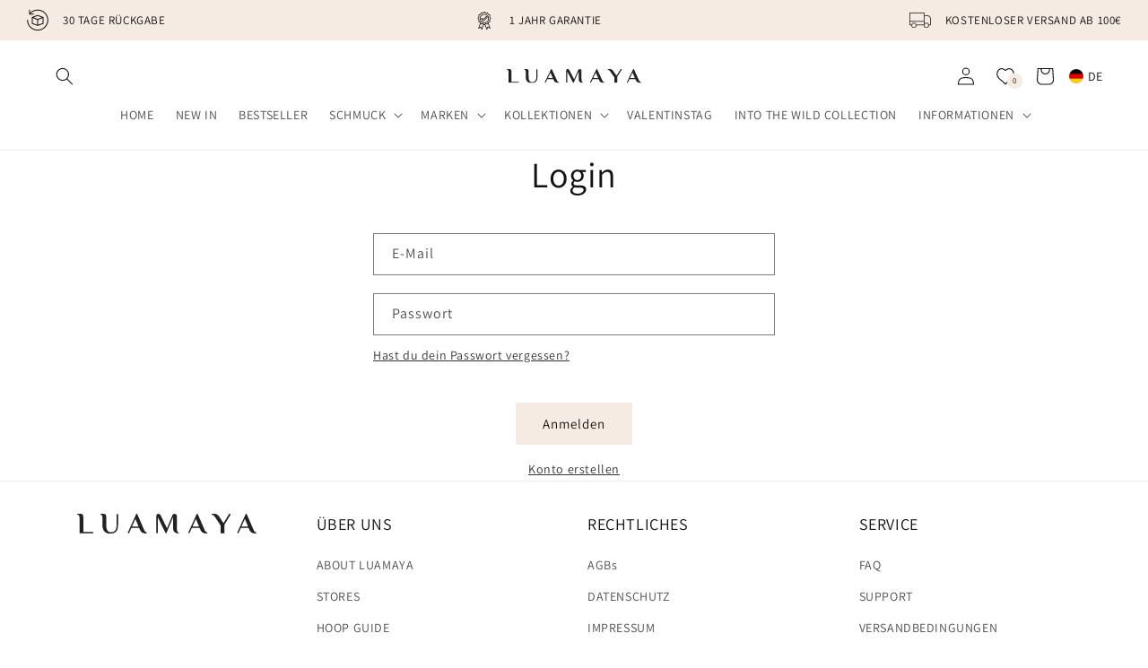

--- FILE ---
content_type: text/css
request_url: https://b2b.luamaya.com/cdn/shop/t/11/assets/schmuko-modal.css?v=140904313456661224051734792125
body_size: -417
content:
schmuko-modal{position:fixed;top:0;left:0;width:100%;height:100%;background:#00000080;transition:opacity .25s;visibility:hidden;opacity:0;z-index:5000;display:table}schmuko-modal.active{opacity:1;visibility:visible}schmuko-modal>div{display:table-cell;vertical-align:middle}schmuko-modal .button{width:100%}schmuko-modal .schmuko-dialog-title{text-align:center}schmuko-modal .schmuko-dialog-content{padding:1em;-webkit-hyphens:auto;hyphens:auto;text-align:justify}.schmuko-dialog-wrapper{padding:1em;margin:auto;background:#fff;border-radius:5px;width:80%;color:#333;position:relative;transition:all .25s ease-in-out;max-height:70%;max-width:450px}
/*# sourceMappingURL=/cdn/shop/t/11/assets/schmuko-modal.css.map?v=140904313456661224051734792125 */


--- FILE ---
content_type: text/javascript
request_url: https://b2b.luamaya.com/cdn/shop/t/11/assets/schmuko-header-country-selector.js?v=71650628118720788091734792124
body_size: -604
content:
class HeaderCountrySelector extends HTMLElement{constructor(){super();const openLink=this.querySelector(".current-country");openLink&&openLink.addEventListener("click",this.toggleSelector.bind(this))}toggleSelector(event){event.preventDefault(),this.querySelector(".selector").classList.toggle("visible")}}customElements.define("header-country-selector",HeaderCountrySelector);
//# sourceMappingURL=/cdn/shop/t/11/assets/schmuko-header-country-selector.js.map?v=71650628118720788091734792124


--- FILE ---
content_type: text/javascript
request_url: https://b2b.luamaya.com/cdn/shop/t/11/assets/menu-drawer-country-selector.js?v=6230970342627468211734792120
body_size: -551
content:
class MenuDrawerCountrySelector extends HTMLElement{constructor(){super(),this.querySelector("a").addEventListener("click",this.toggleSelector.bind(this))}toggleSelector(event){event.preventDefault(),this.querySelector(".selector").classList.toggle("visible")}}customElements.define("menu-drawer-country-selector",MenuDrawerCountrySelector);
//# sourceMappingURL=/cdn/shop/t/11/assets/menu-drawer-country-selector.js.map?v=6230970342627468211734792120


--- FILE ---
content_type: text/javascript
request_url: https://b2b.luamaya.com/cdn/shop/t/11/assets/custom.js?v=132947773900044836891754063510
body_size: 1680
content:
let observerDesktop,observerMobile;function setFilterLocalStorage(){const storageDesktopKey="farbeClassNames",storageMobileKey="farbeClassNamesMobile";localStorage.getItem(storageDesktopKey)||localStorage.setItem(storageDesktopKey,JSON.stringify([])),localStorage.getItem(storageMobileKey)||localStorage.setItem(storageMobileKey,JSON.stringify([]))}function activateObservers(){const config={attributes:!0,childList:!0,subtree:!0},callback=function(){setTimeout(()=>{updateFilterItems()},100)},targetDesktop=document.querySelector(".active-facets.active-facets-desktop"),targetMobile=document.querySelector(".active-facets.active-facets-mobile");targetDesktop&&(observerDesktop=new MutationObserver(callback),observerDesktop.observe(targetDesktop,config)),targetMobile&&(observerMobile=new MutationObserver(callback),observerMobile.observe(targetMobile,config))}function setCollectionDefaultFilterWhenNoFilterIsSet(writeToLocalStorage=!0){const storageDesktopKey="farbeClassNames",storageMobileKey="farbeClassNamesMobile",defaultColorElement=document.querySelector("[data-default-filter-color]"),defaultColor=defaultColorElement?defaultColorElement.getAttribute("data-default-filter-color"):"Gold";if(!defaultColor)return{defaultColor:[],wasSet:!1};const defaultColorArray=[defaultColor];let isSet=!1;return(JSON.parse(localStorage.getItem(storageDesktopKey))||[]).length===0&&writeToLocalStorage&&(localStorage.setItem(storageDesktopKey,JSON.stringify(defaultColorArray)),isSet=!0),(JSON.parse(localStorage.getItem(storageMobileKey))||[]).length===0&&writeToLocalStorage&&(localStorage.setItem(storageMobileKey,JSON.stringify(defaultColorArray)),isSet=!0),{defaultColor:defaultColorArray,wasSet:isSet}}function setFilterUrlsAndLocalStorage(writeToLocalStorage=!0){const filterSetResult=setCollectionDefaultFilterWhenNoFilterIsSet(writeToLocalStorage);if(filterSetResult.wasSet)fetchSetFilteredProducts(filterSetResult.defaultColor);else{const paramValueDesktop=JSON.parse(localStorage.getItem("farbeClassNames"))||[],paramValueMobile=JSON.parse(localStorage.getItem("farbeClassNamesMobile"))||[];let paramValue;JSON.stringify(paramValueDesktop)!==JSON.stringify(paramValueMobile)?paramValue=Array.from(new Set([...paramValueDesktop,...paramValueMobile])):paramValue=paramValueDesktop,fetchSetFilteredProducts(paramValue)}}function fetchSetFilteredProducts(paramValue){const currentUrl=new URL(window.location.href),paramKey="filter.p.m.schmuko.color_list";paramValue.length>0&&!currentUrl.searchParams.has(paramKey)&&paramValue&&!location.search&&(currentUrl.searchParams.append(paramKey,paramValue),window.history.replaceState({},"",currentUrl),deactivateObservers(),fetch(currentUrl?.href).then(r=>r.text()).then(data=>{const doc=new DOMParser().parseFromString(data,"text/html");document.querySelector("aside").innerHTML="",document.querySelector("aside").insertAdjacentHTML("afterbegin",doc.querySelector("aside").innerHTML),document.querySelector("#ProductGridContainer").innerHTML="",document.querySelector("#ProductGridContainer").insertAdjacentHTML("afterbegin",doc.querySelector("#ProductGridContainer").innerHTML),activateObservers()}),updateUrls(paramValue))}function updateUrls(paramValue){const links=document.querySelectorAll('a[href*="/collections/"]'),paramKey="filter.p.m.schmuko.color_list";links.forEach(link=>{const url=new URL(link.href);url.searchParams.delete(paramKey),paramValue.forEach(value=>{url.searchParams.append(paramKey,value)}),link.href=url.toString()})}function updateUrlsFromLocalStorage(){const storageDesktopKey="farbeClassNames",storageMobileKey="farbeClassNamesMobile",paramValueDesktop=JSON.parse(localStorage.getItem(storageDesktopKey))||[],paramValueMobile=JSON.parse(localStorage.getItem(storageMobileKey))||[];let paramValue;JSON.stringify(paramValueDesktop)!==JSON.stringify(paramValueMobile)?paramValue=Array.from(new Set([...paramValueDesktop,...paramValueMobile])):paramValue=paramValueDesktop,updateUrls(paramValue)}function deactivateObservers(){observerDesktop&&observerDesktop.disconnect(),observerMobile&&observerMobile.disconnect()}function updateFilterItems(){deactivateObservers();let selectedItems=[...document.querySelectorAll(".active-facets .farbe-wrapper > .parent-display .list-menu__item.facets__item input:checked")].map(el=>el.value);if(selectedItems=Array.from(new Set(selectedItems)),localStorage.setItem("farbeClassNames",JSON.stringify(selectedItems)),localStorage.setItem("farbeClassNamesMobile",JSON.stringify(selectedItems)),selectedItems.length===0){const defaultColorElement=document.querySelector("[data-default-filter-color]"),defaultColor=defaultColorElement?defaultColorElement.getAttribute("data-default-filter-color"):"Gold",defaultColorArray=[defaultColor];localStorage.setItem("farbeClassNames",JSON.stringify(defaultColorArray)),localStorage.setItem("farbeClassNamesMobile",JSON.stringify(defaultColorArray));const defaultInput=document.querySelector(`input[name="filter.p.m.schmuko.color_list"][value="${defaultColor}"]`);defaultInput&&defaultInput.click(),setFilterUrlsAndLocalStorage(!1),updateUrls(defaultColorArray)}else setFilterUrlsAndLocalStorage();updateUrls(selectedItems),activateObservers()}const messagePopup=document.querySelector(".LUA-185__pop-up-message");function setInteractedClass(){sessionStorage.getItem("LUA-185__interacted")&&document.body.classList.add("LUA-185__interacted")}function setRedDot(){const redDotTop=document.getElementById("top-circle"),redDotBottom=document.getElementById("bottom-circle");(redDotTop&&redDotBottom&&sessionStorage.getItem("LUA-185__tagged-product")||redDotTop&&redDotBottom&&document.querySelector(".LUA-185__tag:not(.hidden)"))&&(redDotTop.classList.remove("hidden"),redDotBottom.classList.remove("hidden"))}function setTagAndMessage(){let selected_product;const sessionStorageItem=sessionStorage.getItem("LUA-185__tagged-product");if(sessionStorageItem&&sessionStorageItem!=="null"){const productAnchor=document.querySelector(`.cart-item .cart-item__media a[href*="${sessionStorageItem}"]`);productAnchor&&(selected_product=productAnchor.closest(".cart-item"))}else{const selected_productElement=document.querySelector("cart-drawer-items");if(selected_productElement){const productAnchor=document.querySelector(`.cart-item .cart-item__media a[href*="${selected_productElement.getAttribute("data-itemUrl")}"]`);productAnchor&&(selected_product=productAnchor.closest(".cart-item"))}}if(selected_product){selected_product.querySelector(".LUA-185__tag").classList.remove("hidden");const selected_product_image_url=selected_product.querySelector(".cart-item__media img").src,messagePopupImage=messagePopup.querySelector("img");messagePopupImage.src=selected_product_image_url,setTimeout(function(){messagePopup.classList.remove("hidden")},1e3)}}function setSessionStorage(){document.body.classList.add("LUA-185__interacted"),sessionStorage.setItem("LUA-185__interacted",!0);const selected_productElement=document.querySelector("cart-drawer-items");sessionStorage.setItem("LUA-185__tagged-product",selected_productElement.getAttribute("data-itemUrl"))}function setSessionStorageOnLoad(){sessionStorage.removeItem("LUA-185__tagged-product");const selected_productElement=document.querySelector("cart-drawer-items");if(selected_productElement.getAttribute("data-itemUrl")){const selected_product_url=selected_productElement.getAttribute("data-itemUrl");sessionStorage.setItem("LUA-185__tagged-product",selected_product_url)}}function clickListener(){window.addEventListener("scroll",()=>{setSessionStorage()})}function scrollListener(){window.addEventListener("click",()=>{setSessionStorage()})}function changeListener(){window.addEventListener("cartFetchEvent",function(){main()})}function main(){setTagAndMessage(),setRedDot()}function init185(){setInteractedClass(),setSessionStorageOnLoad(),main(),clickListener(),scrollListener(),changeListener()}document.addEventListener("DOMContentLoaded",function(){setFilterLocalStorage(),window.location.pathname.includes("/collections/")?(setFilterUrlsAndLocalStorage(!0),activateObservers()):updateUrlsFromLocalStorage(),init185()});class LuaCountdown extends HTMLElement{constructor(){super(),this.interval=null}connectedCallback(){const targetDate=new Date(this.dataset.year,this.dataset.month-1,this.dataset.day,this.dataset.hour,this.dataset.minute,this.dataset.second);this.dayEl=this.querySelector("#countdown-days"),this.hourEl=this.querySelector("#countdown-hours"),this.minuteEl=this.querySelector("#countdown-minutes"),this.secondEl=this.querySelector("#countdown-seconds"),!(!this.dayEl||!this.hourEl||!this.minuteEl||!this.secondEl)&&(this.updateCountdown(targetDate),this.classList.add("loaded"),this.interval=setInterval(()=>this.updateCountdown(targetDate),1e3))}updateCountdown(targetDate){const now=new Date,diff=targetDate.getTime()-now.getTime();if(diff<=0){this.dayEl.textContent="00",this.hourEl.textContent="00",this.minuteEl.textContent="00",this.secondEl.textContent="00",clearInterval(this.interval);return}const days=Math.floor(diff/(1e3*60*60*24)),hours=Math.floor(diff/(1e3*60*60)%24),minutes=Math.floor(diff/(1e3*60)%60),seconds=Math.floor(diff/1e3%60);this.dayEl.textContent=this.pad(days),this.hourEl.textContent=this.pad(hours),this.minuteEl.textContent=this.pad(minutes),this.secondEl.textContent=this.pad(seconds);const dayLabel=this.querySelector('[data-label="tage"]'),dayDot=this.querySelector(".lua-countdown_dots--days"),dayItem=this.dayEl.closest(".lua-countdown_timer_item"),timerWrapper=this.querySelector(".lua-countdown_timer");days<=0?(dayLabel&&(dayLabel.style.display="none"),dayDot&&(dayDot.style.display="none"),dayItem&&(dayItem.style.display="none"),timerWrapper&&timerWrapper.classList.add("nodays")):(dayLabel&&(dayLabel.style.display=""),dayDot&&(dayDot.style.display=""),dayItem&&(dayItem.style.display=""),timerWrapper&&timerWrapper.classList.remove("nodays"))}pad(n){return n<10?"0"+n:n}}customElements.define("lua-countdown",LuaCountdown);class LuaPdpDiscountCode extends HTMLElement{constructor(){super(),this.codeSpan=this.querySelector(".discount_code_js"),this.trigger=this.querySelector(".discount-code_copy_trigger"),this.copyConfirm=this.querySelector(".discount-code_copy_copy"),this.container=this}connectedCallback(){const urlCode=new URLSearchParams(window.location.search).get("code"),fallbackCode=this.dataset.defaultCode,finalCode=urlCode||fallbackCode;!finalCode||!this.codeSpan||!this.trigger||!this.copyConfirm||(this.codeSpan.textContent=finalCode,this.container.classList.remove("hidden"),this.trigger.addEventListener("click",()=>{navigator.clipboard.writeText(finalCode).then(()=>{this.trigger.classList.add("hidden"),this.copyConfirm.classList.remove("hidden"),setTimeout(()=>{this.trigger.classList.remove("hidden"),this.copyConfirm.classList.add("hidden")},3e3)})}))}}customElements.define("lua-pdp-discount",LuaPdpDiscountCode);
//# sourceMappingURL=/cdn/shop/t/11/assets/custom.js.map?v=132947773900044836891754063510


--- FILE ---
content_type: text/javascript
request_url: https://b2b.luamaya.com/cdn/shop/t/11/assets/global.js?v=82634081252051322021762872938
body_size: 11659
content:
function getFocusableElements(container){return Array.from(container.querySelectorAll("summary, a[href], button:enabled, [tabindex]:not([tabindex^='-']), [draggable], area, input:not([type=hidden]):enabled, select:enabled, textarea:enabled, object, iframe"))}class SectionId{static#separator="__";static parseId(qualifiedSectionId){return qualifiedSectionId.split(SectionId.#separator)[0]}static parseSectionName(qualifiedSectionId){return qualifiedSectionId.split(SectionId.#separator)[1]}static getIdForSection(sectionId,sectionName){return`${sectionId}${SectionId.#separator}${sectionName}`}}class HTMLUpdateUtility{static viewTransition(oldNode,newContent,preProcessCallbacks=[],postProcessCallbacks=[]){preProcessCallbacks?.forEach(callback=>callback(newContent));const newNodeWrapper=document.createElement("div");HTMLUpdateUtility.setInnerHTML(newNodeWrapper,newContent.outerHTML);const newNode=newNodeWrapper.firstChild,uniqueKey=Date.now();oldNode.querySelectorAll("[id], [form]").forEach(element=>{element.id&&(element.id=`${element.id}-${uniqueKey}`),element.form&&element.setAttribute("form",`${element.form.getAttribute("id")}-${uniqueKey}`)}),oldNode.parentNode.insertBefore(newNode,oldNode),oldNode.style.display="none",postProcessCallbacks?.forEach(callback=>callback(newNode)),setTimeout(()=>oldNode.remove(),500)}static setInnerHTML(element,html){element.innerHTML=html,element.querySelectorAll("script").forEach(oldScriptTag=>{const newScriptTag=document.createElement("script");Array.from(oldScriptTag.attributes).forEach(attribute=>{newScriptTag.setAttribute(attribute.name,attribute.value)}),newScriptTag.appendChild(document.createTextNode(oldScriptTag.innerHTML)),oldScriptTag.parentNode.replaceChild(newScriptTag,oldScriptTag)})}}document.querySelectorAll('[id^="Details-"] summary').forEach(summary=>{summary.setAttribute("role","button"),summary.setAttribute("aria-expanded",summary.parentNode.hasAttribute("open")),summary.nextElementSibling.getAttribute("id")&&summary.setAttribute("aria-controls",summary.nextElementSibling.id),summary.addEventListener("click",event=>{event.currentTarget.setAttribute("aria-expanded",!event.currentTarget.closest("details").hasAttribute("open"))}),!summary.closest("header-drawer, menu-drawer")&&summary.parentElement.addEventListener("keyup",onKeyUpEscape)});const trapFocusHandlers={};function trapFocus(container,elementToFocus=container){var elements=getFocusableElements(container),first=elements[0],last=elements[elements.length-1];removeTrapFocus(),trapFocusHandlers.focusin=event=>{event.target!==container&&event.target!==last&&event.target!==first||document.addEventListener("keydown",trapFocusHandlers.keydown)},trapFocusHandlers.focusout=function(){document.removeEventListener("keydown",trapFocusHandlers.keydown)},trapFocusHandlers.keydown=function(event){event.code.toUpperCase()==="TAB"&&(event.target===last&&!event.shiftKey&&(event.preventDefault(),first.focus()),(event.target===container||event.target===first)&&event.shiftKey&&(event.preventDefault(),last.focus()))},document.addEventListener("focusout",trapFocusHandlers.focusout),document.addEventListener("focusin",trapFocusHandlers.focusin),elementToFocus.focus(),elementToFocus.tagName==="INPUT"&&["search","text","email","url"].includes(elementToFocus.type)&&elementToFocus.value&&elementToFocus.setSelectionRange(0,elementToFocus.value.length)}try{document.querySelector(":focus-visible")}catch{focusVisiblePolyfill()}function focusVisiblePolyfill(){const navKeys=["ARROWUP","ARROWDOWN","ARROWLEFT","ARROWRIGHT","TAB","ENTER","SPACE","ESCAPE","HOME","END","PAGEUP","PAGEDOWN"];let currentFocusedElement=null,mouseClick=null;window.addEventListener("keydown",event=>{navKeys.includes(event.code.toUpperCase())&&(mouseClick=!1)}),window.addEventListener("mousedown",event=>{mouseClick=!0}),window.addEventListener("focus",()=>{currentFocusedElement&&currentFocusedElement.classList.remove("focused"),!mouseClick&&(currentFocusedElement=document.activeElement,currentFocusedElement.classList.add("focused"))},!0)}function pauseAllMedia(){document.querySelectorAll(".js-youtube").forEach(video=>{video.contentWindow.postMessage('{"event":"command","func":"pauseVideo","args":""}',"*")}),document.querySelectorAll(".js-vimeo").forEach(video=>{video.contentWindow.postMessage('{"method":"pause"}',"*")}),document.querySelectorAll("video").forEach(video=>video.pause()),document.querySelectorAll("product-model").forEach(model=>{model.modelViewerUI&&model.modelViewerUI.pause()})}function removeTrapFocus(elementToFocus=null){document.removeEventListener("focusin",trapFocusHandlers.focusin),document.removeEventListener("focusout",trapFocusHandlers.focusout),document.removeEventListener("keydown",trapFocusHandlers.keydown),elementToFocus&&elementToFocus.focus()}function onKeyUpEscape(event){if(event.code.toUpperCase()!=="ESCAPE")return;const openDetailsElement=event.target.closest("details[open]");if(!openDetailsElement)return;const summaryElement=openDetailsElement.querySelector("summary");openDetailsElement.removeAttribute("open"),summaryElement.setAttribute("aria-expanded",!1),summaryElement.focus()}class QuantityInput extends HTMLElement{constructor(){super(),this.input=this.querySelector("input"),this.changeEvent=new Event("change",{bubbles:!0}),this.input.addEventListener("change",this.onInputChange.bind(this)),this.querySelectorAll("button").forEach(button=>button.addEventListener("click",this.onButtonClick.bind(this)))}quantityUpdateUnsubscriber=void 0;connectedCallback(){this.validateQtyRules(),this.quantityUpdateUnsubscriber=subscribe(PUB_SUB_EVENTS.quantityUpdate,this.validateQtyRules.bind(this))}disconnectedCallback(){this.quantityUpdateUnsubscriber&&this.quantityUpdateUnsubscriber()}onInputChange(event){this.validateQtyRules()}onButtonClick(event){event.preventDefault();const previousValue=this.input.value;event.target.name==="plus"?parseInt(this.input.dataset.min)>parseInt(this.input.step)&&this.input.value==0?this.input.value=this.input.dataset.min:this.input.stepUp():this.input.stepDown(),previousValue!==this.input.value&&this.input.dispatchEvent(this.changeEvent),this.input.dataset.min===previousValue&&event.target.name==="minus"&&(this.input.value=parseInt(this.input.min))}validateQtyRules(){const value=parseInt(this.input.value);if(this.input.min&&this.querySelector(".quantity__button[name='minus']").classList.toggle("disabled",parseInt(value)<=parseInt(this.input.min)),this.input.max){const max=parseInt(this.input.max);this.querySelector(".quantity__button[name='plus']").classList.toggle("disabled",value>=max)}}}customElements.define("quantity-input",QuantityInput);function debounce(fn,wait){let t;return(...args)=>{clearTimeout(t),t=setTimeout(()=>fn.apply(this,args),wait)}}function throttle(fn,delay){let lastCall=0;return function(...args){const now=new Date().getTime();if(!(now-lastCall<delay))return lastCall=now,fn(...args)}}function fetchConfig(type="json"){return{method:"POST",headers:{"Content-Type":"application/json",Accept:`application/${type}`}}}typeof window.Shopify>"u"&&(window.Shopify={}),Shopify.bind=function(fn,scope){return function(){return fn.apply(scope,arguments)}},Shopify.setSelectorByValue=function(selector,value){for(var i=0,count=selector.options.length;i<count;i++){var option=selector.options[i];if(value==option.value||value==option.innerHTML)return selector.selectedIndex=i,i}},Shopify.addListener=function(target,eventName,callback){target.addEventListener?target.addEventListener(eventName,callback,!1):target.attachEvent("on"+eventName,callback)},Shopify.postLink=function(path,options){options=options||{};var method=options.method||"post",params=options.parameters||{},form=document.createElement("form");form.setAttribute("method",method),form.setAttribute("action",path);for(var key in params){var hiddenField=document.createElement("input");hiddenField.setAttribute("type","hidden"),hiddenField.setAttribute("name",key),hiddenField.setAttribute("value",params[key]),form.appendChild(hiddenField)}document.body.appendChild(form),form.submit(),document.body.removeChild(form)},Shopify.CountryProvinceSelector=function(country_domid,province_domid,options){this.countryEl=document.getElementById(country_domid),this.provinceEl=document.getElementById(province_domid),this.provinceContainer=document.getElementById(options.hideElement||province_domid),Shopify.addListener(this.countryEl,"change",Shopify.bind(this.countryHandler,this)),this.initCountry(),this.initProvince()},Shopify.CountryProvinceSelector.prototype={initCountry:function(){var value=this.countryEl.getAttribute("data-default");Shopify.setSelectorByValue(this.countryEl,value),this.countryHandler()},initProvince:function(){var value=this.provinceEl.getAttribute("data-default");value&&this.provinceEl.options.length>0&&Shopify.setSelectorByValue(this.provinceEl,value)},countryHandler:function(e){var opt=this.countryEl.options[this.countryEl.selectedIndex],raw=opt.getAttribute("data-provinces"),provinces=JSON.parse(raw);if(this.clearOptions(this.provinceEl),provinces&&provinces.length==0)this.provinceContainer.style.display="none";else{for(var i=0;i<provinces.length;i++){var opt=document.createElement("option");opt.value=provinces[i][0],opt.innerHTML=provinces[i][1],this.provinceEl.appendChild(opt)}this.provinceContainer.style.display=""}},clearOptions:function(selector){for(;selector.firstChild;)selector.removeChild(selector.firstChild)},setOptions:function(selector,values){for(var i=0,count=values.length;i<values.length;i++){var opt=document.createElement("option");opt.value=values[i],opt.innerHTML=values[i],selector.appendChild(opt)}}};class MenuDrawer extends HTMLElement{constructor(){super(),this.mainDetailsToggle=this.querySelector("details"),this.addEventListener("keyup",this.onKeyUp.bind(this)),this.addEventListener("focusout",this.onFocusOut.bind(this)),this.bindEvents()}bindEvents(){this.querySelectorAll("summary").forEach(summary=>summary.addEventListener("click",this.onSummaryClick.bind(this))),this.querySelectorAll("button:not(.localization-selector):not(.country-selector__close-button):not(.country-filter__reset-button)").forEach(button=>button.addEventListener("click",this.onCloseButtonClick.bind(this)))}onKeyUp(event){if(event.code.toUpperCase()!=="ESCAPE")return;const openDetailsElement=event.target.closest("details[open]");openDetailsElement&&(openDetailsElement===this.mainDetailsToggle?this.closeMenuDrawer(event,this.mainDetailsToggle.querySelector("summary")):this.closeSubmenu(openDetailsElement))}onSummaryClick(event){const summaryElement=event.currentTarget,detailsElement=summaryElement.parentNode,parentMenuElement=detailsElement.closest(".has-submenu"),isOpen=detailsElement.hasAttribute("open"),reducedMotion=window.matchMedia("(prefers-reduced-motion: reduce)");function addTrapFocus(){trapFocus(summaryElement.nextElementSibling,detailsElement.querySelector("button")),summaryElement.nextElementSibling.removeEventListener("transitionend",addTrapFocus)}detailsElement===this.mainDetailsToggle?(isOpen&&event.preventDefault(),isOpen?this.closeMenuDrawer(event,summaryElement):this.openMenuDrawer(summaryElement),window.matchMedia("(max-width: 990px)")&&document.documentElement.style.setProperty("--viewport-height",`${window.innerHeight}px`)):setTimeout(()=>{detailsElement.classList.add("menu-opening"),summaryElement.setAttribute("aria-expanded",!0),parentMenuElement&&parentMenuElement.classList.add("submenu-open"),!reducedMotion||reducedMotion.matches?addTrapFocus():summaryElement.nextElementSibling.addEventListener("transitionend",addTrapFocus)},100)}openMenuDrawer(summaryElement){setTimeout(()=>{this.mainDetailsToggle.classList.add("menu-opening")}),summaryElement.setAttribute("aria-expanded",!0),trapFocus(this.mainDetailsToggle,summaryElement),document.body.classList.add(`overflow-hidden-${this.dataset.breakpoint}`)}closeMenuDrawer(event,elementToFocus=!1){event!==void 0&&(this.mainDetailsToggle.classList.remove("menu-opening"),this.mainDetailsToggle.querySelectorAll("details").forEach(details=>{details.removeAttribute("open"),details.classList.remove("menu-opening")}),this.mainDetailsToggle.querySelectorAll(".submenu-open").forEach(submenu=>{submenu.classList.remove("submenu-open")}),document.body.classList.remove(`overflow-hidden-${this.dataset.breakpoint}`),removeTrapFocus(elementToFocus),this.closeAnimation(this.mainDetailsToggle),event instanceof KeyboardEvent&&elementToFocus?.setAttribute("aria-expanded",!1))}onFocusOut(){setTimeout(()=>{this.mainDetailsToggle.hasAttribute("open")&&!this.mainDetailsToggle.contains(document.activeElement)&&this.closeMenuDrawer()})}onCloseButtonClick(event){const detailsElement=event.currentTarget.closest("details");this.closeSubmenu(detailsElement)}closeSubmenu(detailsElement){const parentMenuElement=detailsElement.closest(".submenu-open");parentMenuElement&&parentMenuElement.classList.remove("submenu-open"),detailsElement.classList.remove("menu-opening"),detailsElement.querySelector("summary").setAttribute("aria-expanded",!1),removeTrapFocus(detailsElement.querySelector("summary")),this.closeAnimation(detailsElement)}closeAnimation(detailsElement){let animationStart;const handleAnimation=time=>{animationStart===void 0&&(animationStart=time),time-animationStart<400?window.requestAnimationFrame(handleAnimation):(detailsElement.removeAttribute("open"),detailsElement.closest("details[open]")&&trapFocus(detailsElement.closest("details[open]"),detailsElement.querySelector("summary")))};window.requestAnimationFrame(handleAnimation)}}customElements.define("menu-drawer",MenuDrawer);class HeaderDrawer extends MenuDrawer{constructor(){super()}openMenuDrawer(summaryElement){this.header=this.header||document.querySelector(".section-header"),this.borderOffset=this.borderOffset||this.closest(".header-wrapper").classList.contains("header-wrapper--border-bottom")?1:0,document.documentElement.style.setProperty("--header-bottom-position",`${parseInt(this.header.getBoundingClientRect().bottom-this.borderOffset)}px`),this.header.classList.add("menu-open"),setTimeout(()=>{this.mainDetailsToggle.classList.add("menu-opening")}),summaryElement.setAttribute("aria-expanded",!0),window.addEventListener("resize",this.onResize),trapFocus(this.mainDetailsToggle,summaryElement),document.body.classList.add(`overflow-hidden-${this.dataset.breakpoint}`)}closeMenuDrawer(event,elementToFocus){elementToFocus&&(super.closeMenuDrawer(event,elementToFocus),this.header.classList.remove("menu-open"),window.removeEventListener("resize",this.onResize))}onResize=()=>{this.header&&document.documentElement.style.setProperty("--header-bottom-position",`${parseInt(this.header.getBoundingClientRect().bottom-this.borderOffset)}px`),document.documentElement.style.setProperty("--viewport-height",`${window.innerHeight}px`)}}customElements.define("header-drawer",HeaderDrawer);class ModalDialog extends HTMLElement{constructor(){super(),this.querySelector('[id^="ModalClose-"]').addEventListener("click",this.hide.bind(this,!1)),this.addEventListener("keyup",event=>{event.code.toUpperCase()==="ESCAPE"&&this.hide()}),this.classList.contains("media-modal")?this.addEventListener("pointerup",event=>{event.pointerType==="mouse"&&!event.target.closest("deferred-media, product-model")&&this.hide()}):this.addEventListener("click",event=>{event.target===this&&this.hide()})}connectedCallback(){this.moved||(this.moved=!0,document.body.appendChild(this))}show(opener){this.openedBy=opener;const popup=this.querySelector(".template-popup");document.body.classList.add("overflow-hidden"),this.setAttribute("open",""),popup&&popup.loadContent(),trapFocus(this,this.querySelector('[role="dialog"]')),window.pauseAllMedia()}hide(){document.body.classList.remove("overflow-hidden"),document.body.dispatchEvent(new CustomEvent("modalClosed")),this.removeAttribute("open"),removeTrapFocus(this.openedBy),window.pauseAllMedia()}}customElements.define("modal-dialog",ModalDialog);class BulkModal extends HTMLElement{constructor(){super()}connectedCallback(){const handleIntersection=(entries,observer)=>{if(entries[0].isIntersecting&&(observer.unobserve(this),this.innerHTML.trim()==="")){const productUrl=this.dataset.url.split("?")[0];fetch(`${productUrl}?section_id=bulk-quick-order-list`).then(response=>response.text()).then(responseText=>{const sourceQty=new DOMParser().parseFromString(responseText,"text/html").querySelector(".quick-order-list-container").parentNode;this.innerHTML=sourceQty.innerHTML}).catch(e=>{console.error(e)})}};new IntersectionObserver(handleIntersection.bind(this)).observe(document.querySelector(`#QuickBulk-${this.dataset.productId}-${this.dataset.sectionId}`))}}customElements.define("bulk-modal",BulkModal);class ModalOpener extends HTMLElement{constructor(){super();const button=this.querySelector("button");button&&button.addEventListener("click",()=>{const modal=document.querySelector(this.getAttribute("data-modal"));modal&&modal.show(button)})}}customElements.define("modal-opener",ModalOpener);class DeferredMedia extends HTMLElement{constructor(){super();const poster=this.querySelector('[id^="Deferred-Poster-"]');poster&&poster.addEventListener("click",this.loadContent.bind(this))}loadContent(focus=!0){if(window.pauseAllMedia(),!this.getAttribute("loaded")){const content=document.createElement("div");content.appendChild(this.querySelector("template").content.firstElementChild.cloneNode(!0)),this.setAttribute("loaded",!0);const deferredElement=this.appendChild(content.querySelector("video, model-viewer, iframe"));focus&&deferredElement.focus(),deferredElement.nodeName=="VIDEO"&&deferredElement.getAttribute("autoplay")&&deferredElement.play()}}}customElements.define("deferred-media",DeferredMedia);class SliderComponent extends HTMLElement{constructor(){if(super(),this.slider=this.querySelector('[id^="Slider-"]'),this.sliderItems=this.querySelectorAll('[id^="Slide-"]'),this.enableSliderLooping=!1,this.currentPageElement=this.querySelector(".slider-counter--current"),this.pageTotalElement=this.querySelector(".slider-counter--total"),this.prevButton=this.querySelector('button[name="previous"]'),this.nextButton=this.querySelector('button[name="next"]'),!this.slider||!this.nextButton)return;this.initPages(),new ResizeObserver(entries=>this.initPages()).observe(this.slider),this.slider.addEventListener("scroll",this.update.bind(this)),this.prevButton.addEventListener("click",this.onButtonClick.bind(this)),this.nextButton.addEventListener("click",this.onButtonClick.bind(this))}initPages(){this.sliderItemsToShow=Array.from(this.sliderItems).filter(element=>element.clientWidth>0),!(this.sliderItemsToShow.length<2)&&(this.sliderItemOffset=this.sliderItemsToShow[1].offsetLeft-this.sliderItemsToShow[0].offsetLeft,this.slidesPerPage=Math.floor((this.slider.clientWidth-this.sliderItemsToShow[0].offsetLeft)/this.sliderItemOffset),this.totalPages=this.sliderItemsToShow.length-this.slidesPerPage+1,this.update())}resetPages(){this.sliderItems=this.querySelectorAll('[id^="Slide-"]'),this.initPages()}update(){if(!this.slider||!this.nextButton)return;const previousPage=this.currentPage;this.currentPage=Math.round(this.slider.scrollLeft/this.sliderItemOffset)+1,this.currentPageElement&&this.pageTotalElement&&(this.currentPageElement.textContent=this.currentPage,this.pageTotalElement.textContent=this.totalPages),this.currentPage!=previousPage&&this.dispatchEvent(new CustomEvent("slideChanged",{detail:{currentPage:this.currentPage,currentElement:this.sliderItemsToShow[this.currentPage-1]}})),!this.enableSliderLooping&&(this.isSlideVisible(this.sliderItemsToShow[0])&&this.slider.scrollLeft===0?this.prevButton.setAttribute("disabled","disabled"):this.prevButton.removeAttribute("disabled"),this.isSlideVisible(this.sliderItemsToShow[this.sliderItemsToShow.length-1])?this.nextButton.setAttribute("disabled","disabled"):this.nextButton.removeAttribute("disabled"))}isSlideVisible(element,offset=0){const lastVisibleSlide=this.slider.clientWidth+this.slider.scrollLeft-offset;return element.offsetLeft+element.clientWidth<=lastVisibleSlide&&element.offsetLeft>=this.slider.scrollLeft}onButtonClick(event){event.preventDefault();const step=event.currentTarget.dataset.step||1;this.slideScrollPosition=event.currentTarget.name==="next"?this.slider.scrollLeft+step*this.sliderItemOffset:this.slider.scrollLeft-step*this.sliderItemOffset,this.setSlidePosition(this.slideScrollPosition)}setSlidePosition(position){this.slider.scrollTo({left:position})}}customElements.define("slider-component",SliderComponent);class SlideshowComponent extends SliderComponent{constructor(){super(),this.sliderControlWrapper=this.querySelector(".slider-buttons"),this.enableSliderLooping=!0,this.sliderControlWrapper&&(this.sliderFirstItemNode=this.slider.querySelector(".slideshow__slide"),this.sliderItemsToShow.length>0&&(this.currentPage=1),this.announcementBarSlider=this.querySelector(".announcement-bar-slider"),this.announcerBarAnimationDelay=this.announcementBarSlider?250:0,this.sliderControlLinksArray=Array.from(this.sliderControlWrapper.querySelectorAll(".slider-counter__link")),this.sliderControlLinksArray.forEach(link=>link.addEventListener("click",this.linkToSlide.bind(this))),this.slider.addEventListener("scroll",this.setSlideVisibility.bind(this)),this.setSlideVisibility(),this.announcementBarSlider&&(this.announcementBarArrowButtonWasClicked=!1,this.reducedMotion=window.matchMedia("(prefers-reduced-motion: reduce)"),this.reducedMotion.addEventListener("change",()=>{this.slider.getAttribute("data-autoplay")==="true"&&this.setAutoPlay()}),[this.prevButton,this.nextButton].forEach(button=>{button.addEventListener("click",()=>{this.announcementBarArrowButtonWasClicked=!0},{once:!0})})),this.slider.getAttribute("data-autoplay")==="true"&&this.setAutoPlay())}setAutoPlay(){this.autoplaySpeed=this.slider.dataset.speed*1e3,this.addEventListener("mouseover",this.focusInHandling.bind(this)),this.addEventListener("mouseleave",this.focusOutHandling.bind(this)),this.addEventListener("focusin",this.focusInHandling.bind(this)),this.addEventListener("focusout",this.focusOutHandling.bind(this)),this.querySelector(".slideshow__autoplay")?(this.sliderAutoplayButton=this.querySelector(".slideshow__autoplay"),this.sliderAutoplayButton.addEventListener("click",this.autoPlayToggle.bind(this)),this.autoplayButtonIsSetToPlay=!0,this.play()):this.reducedMotion.matches||this.announcementBarArrowButtonWasClicked?this.pause():this.play()}onButtonClick(event){super.onButtonClick(event),this.wasClicked=!0;const isFirstSlide=this.currentPage===1,isLastSlide=this.currentPage===this.sliderItemsToShow.length;if(!isFirstSlide&&!isLastSlide){this.applyAnimationToAnnouncementBar(event.currentTarget.name);return}isFirstSlide&&event.currentTarget.name==="previous"?this.slideScrollPosition=this.slider.scrollLeft+this.sliderFirstItemNode.clientWidth*this.sliderItemsToShow.length:isLastSlide&&event.currentTarget.name==="next"&&(this.slideScrollPosition=0),this.setSlidePosition(this.slideScrollPosition),this.applyAnimationToAnnouncementBar(event.currentTarget.name)}setSlidePosition(position){this.setPositionTimeout&&clearTimeout(this.setPositionTimeout),this.setPositionTimeout=setTimeout(()=>{this.slider.scrollTo({left:position})},this.announcerBarAnimationDelay)}update(){super.update(),this.sliderControlButtons=this.querySelectorAll(".slider-counter__link"),this.prevButton.removeAttribute("disabled"),this.sliderControlButtons.length&&(this.sliderControlButtons.forEach(link=>{link.classList.remove("slider-counter__link--active"),link.removeAttribute("aria-current")}),this.sliderControlButtons[this.currentPage-1].classList.add("slider-counter__link--active"),this.sliderControlButtons[this.currentPage-1].setAttribute("aria-current",!0))}autoPlayToggle(){this.togglePlayButtonState(this.autoplayButtonIsSetToPlay),this.autoplayButtonIsSetToPlay?this.pause():this.play(),this.autoplayButtonIsSetToPlay=!this.autoplayButtonIsSetToPlay}focusOutHandling(event){if(this.sliderAutoplayButton){const focusedOnAutoplayButton=event.target===this.sliderAutoplayButton||this.sliderAutoplayButton.contains(event.target);if(!this.autoplayButtonIsSetToPlay||focusedOnAutoplayButton)return;this.play()}else!this.reducedMotion.matches&&!this.announcementBarArrowButtonWasClicked&&this.play()}focusInHandling(event){this.sliderAutoplayButton?(event.target===this.sliderAutoplayButton||this.sliderAutoplayButton.contains(event.target))&&this.autoplayButtonIsSetToPlay?this.play():this.autoplayButtonIsSetToPlay&&this.pause():this.announcementBarSlider.contains(event.target)&&this.pause()}play(){this.slider.setAttribute("aria-live","off"),clearInterval(this.autoplay),this.autoplay=setInterval(this.autoRotateSlides.bind(this),this.autoplaySpeed)}pause(){this.slider.setAttribute("aria-live","polite"),clearInterval(this.autoplay)}togglePlayButtonState(pauseAutoplay){pauseAutoplay?(this.sliderAutoplayButton.classList.add("slideshow__autoplay--paused"),this.sliderAutoplayButton.setAttribute("aria-label",window.accessibilityStrings.playSlideshow)):(this.sliderAutoplayButton.classList.remove("slideshow__autoplay--paused"),this.sliderAutoplayButton.setAttribute("aria-label",window.accessibilityStrings.pauseSlideshow))}autoRotateSlides(){const slideScrollPosition=this.currentPage===this.sliderItems.length?0:this.slider.scrollLeft+this.sliderItemOffset;this.setSlidePosition(slideScrollPosition),this.applyAnimationToAnnouncementBar()}setSlideVisibility(event){this.sliderItemsToShow.forEach((item,index)=>{const linkElements=item.querySelectorAll("a");index===this.currentPage-1?(linkElements.length&&linkElements.forEach(button=>{button.removeAttribute("tabindex")}),item.setAttribute("aria-hidden","false"),item.removeAttribute("tabindex")):(linkElements.length&&linkElements.forEach(button=>{button.setAttribute("tabindex","-1")}),item.setAttribute("aria-hidden","true"),item.setAttribute("tabindex","-1"))}),this.wasClicked=!1}applyAnimationToAnnouncementBar(button="next"){if(!this.announcementBarSlider)return;const itemsCount=this.sliderItems.length,increment=button==="next"?1:-1,currentIndex=this.currentPage-1;let nextIndex=(currentIndex+increment)%itemsCount;nextIndex=nextIndex===-1?itemsCount-1:nextIndex;const nextSlide=this.sliderItems[nextIndex],currentSlide=this.sliderItems[currentIndex],animationClassIn="announcement-bar-slider--fade-in",animationClassOut="announcement-bar-slider--fade-out",isFirstSlide=currentIndex===0,isLastSlide=currentIndex===itemsCount-1,direction=button==="next"&&!isLastSlide||button==="previous"&&isFirstSlide?"next":"previous";currentSlide.classList.add(`${animationClassOut}-${direction}`),nextSlide.classList.add(`${animationClassIn}-${direction}`),setTimeout(()=>{currentSlide.classList.remove(`${animationClassOut}-${direction}`),nextSlide.classList.remove(`${animationClassIn}-${direction}`)},this.announcerBarAnimationDelay*2)}linkToSlide(event){event.preventDefault();const slideScrollPosition=this.slider.scrollLeft+this.sliderFirstItemNode.clientWidth*(this.sliderControlLinksArray.indexOf(event.currentTarget)+1-this.currentPage);this.slider.scrollTo({left:slideScrollPosition})}}customElements.define("slideshow-component",SlideshowComponent);class VariantSelects extends HTMLElement{constructor(){super(),this.addEventListener("change",this.onVariantChange)}onVariantChange(){console.log("variant Changed"),this.updateOptions(),this.updateMasterId(),this.toggleAddButton(!0,"",!1),this.updatePickupAvailability(),this.removeErrorMessage(),this.currentVariant?(this.updateMedia(),this.updateURL(),this.updateVariantInput(),this.renderProductInfo(),this.updateShareUrl(),this.updateTooltip()):(this.toggleAddButton(!0,"",!0),this.setUnavailable())}updateTooltip(){const tooltip=document.getElementById("bicolor-tooltip"),arrow=tooltip?.querySelector(".lua-bicolor-tooltip__arrow");if(!(!tooltip||!arrow))if(this.currentVariant&&this.currentVariant.title.toLowerCase()==="bicolor"){tooltip.classList.remove("hidden");const swatchLabel=this.querySelector("label.radio-bicolor");if(!swatchLabel)return;const swatchRect=swatchLabel.getBoundingClientRect(),tooltipRect=tooltip.getBoundingClientRect(),scrollLeft=window.scrollX||document.documentElement.scrollLeft,swatchCenterX=swatchRect.left+swatchRect.width/2+scrollLeft,tooltipLeft=tooltipRect.left+scrollLeft,arrowOffset=swatchCenterX-tooltipLeft;arrow.style.left=`${arrowOffset}px`}else tooltip.classList.add("hidden"),arrow.style.left=""}registerTooltipHover(){const tooltip=document.getElementById("bicolor-tooltip"),arrow=tooltip?.querySelector(".lua-bicolor-tooltip__arrow"),swatchLabel=this.querySelector("label.radio-bicolor");!tooltip||!arrow||!swatchLabel||(swatchLabel.addEventListener("mouseenter",()=>{tooltip.classList.remove("hidden"),tooltip.classList.add("hover-visible");const swatchRect=swatchLabel.getBoundingClientRect(),tooltipRect=tooltip.getBoundingClientRect(),scrollLeft=window.scrollX||document.documentElement.scrollLeft,swatchCenterX=swatchRect.left+swatchRect.width/2+scrollLeft,tooltipLeft=tooltipRect.left+scrollLeft,arrowOffset=swatchCenterX-tooltipLeft;arrow.style.left=`${arrowOffset}px`}),swatchLabel.addEventListener("mouseleave",()=>{tooltip.classList.remove("hover-visible"),this.querySelector('input[type="radio"][value="Bicolor"]:checked')||(tooltip.classList.add("hidden"),arrow.style.left="")}))}updateOptions(){this.options=Array.from(this.querySelectorAll("select"),select=>select.value)}updateMasterId(){if(this.currentVariant=this.getVariantData().find(variant=>!variant.options.map((option,index)=>this.options[index]===option).includes(!1)),window.Schmuko.variantChangeCallbacks)for(var i=0;i<window.Schmuko.variantChangeCallbacks.length;i++)window.Schmuko.variantChangeCallbacks[i](this.currentVariant)}toggleAddButton(disable=!0,text,modifyClass=!0){const productForm=document.getElementById(`product-form-${this.dataset.section}`);if(!productForm)return;const addButton=productForm.querySelector('[name="add"]'),addButtonText=productForm.querySelector('[name="add"] > span');if(!addButton)return;const isPresale=document.querySelector(".product").getAttribute("data-presale")=="true";disable?(addButton.setAttribute("disabled","disabled"),text&&(addButtonText.textContent=text)):(addButton.removeAttribute("disabled"),addButtonText.textContent=isPresale?window.variantStrings.presale:window.variantStrings.addToCart)}updateVariantInput(){document.querySelectorAll(`#product-form-${this.dataset.section}, #product-form-installment-${this.dataset.section}`).forEach(productForm=>{const input=productForm.querySelector('input[name="id"]');input.value=this.currentVariant.id,input.dispatchEvent(new Event("change",{bubbles:!0}))})}updatePickupAvailability(){const pickUpAvailability=document.querySelector("pickup-availability");pickUpAvailability&&(this.currentVariant&&this.currentVariant.available?pickUpAvailability.fetchAvailability(this.currentVariant.id):(pickUpAvailability.removeAttribute("available"),pickUpAvailability.innerHTML=""))}connectedCallback(){this.registerTooltipHover(),this.addEventListener("change",event=>{const target=this.getInputForEventTarget(event.target);this.updateSelectionMetadata(event),publish(PUB_SUB_EVENTS.optionValueSelectionChange,{data:{event,target,selectedOptionValues:this.selectedOptionValues}})})}updateMedia(){if(!this.currentVariant||!this.currentVariant.featured_media)return;document.getElementById(`MediaGallery-${this.dataset.section}`).setActiveMedia(`${this.dataset.section}-${this.currentVariant.featured_media.id}`,!0);const modalContent=document.querySelector(`#ProductModal-${this.dataset.section} .product-media-modal__content`);if(!modalContent)return;const newMediaModal=modalContent.querySelector(`[data-media-id="${this.currentVariant.featured_media.id}"]`),wrapperDiv=document.createElement("div"),pdpBadges=document.querySelector("product-modal .media-first-image .pdp-badges");newMediaModal.removeAttribute("loading"),document.querySelectorAll("product-modal .media-first-image .pdp-badges").forEach(item=>item.remove()),wrapperDiv.classList.add("media-first-image"),wrapperDiv.appendChild(newMediaModal),wrapperDiv.appendChild(pdpBadges),modalContent.prepend(wrapperDiv)}updateURL(){!this.currentVariant||this.dataset.updateUrl==="false"||window.history.replaceState({},"",`${this.dataset.url}?variant=${this.currentVariant.id}`)}updateSelectionMetadata({target}){const{value,tagName}=target;if(tagName==="SELECT"&&target.selectedOptions.length){Array.from(target.options).find(option=>option.getAttribute("selected")).removeAttribute("selected"),target.selectedOptions[0].setAttribute("selected","selected");const swatchValue=target.selectedOptions[0].dataset.optionSwatchValue,selectedDropdownSwatchValue=target.closest(".product-form__input").querySelector("[data-selected-value] > .swatch");if(!selectedDropdownSwatchValue)return;swatchValue?(selectedDropdownSwatchValue.style.setProperty("--swatch--background",swatchValue),selectedDropdownSwatchValue.classList.remove("swatch--unavailable")):(selectedDropdownSwatchValue.style.setProperty("--swatch--background","unset"),selectedDropdownSwatchValue.classList.add("swatch--unavailable")),selectedDropdownSwatchValue.style.setProperty("--swatch-focal-point",target.selectedOptions[0].dataset.optionSwatchFocalPoint||"unset")}else if(tagName==="INPUT"&&target.type==="radio"){const selectedSwatchValue=target.closest(".product-form__input").querySelector("[data-selected-value]");selectedSwatchValue&&(selectedSwatchValue.innerHTML=value)}}setUnavailable(){const button=document.getElementById(`product-form-${this.dataset.section}`),addButton=button.querySelector('[name="add"]'),addButtonText=button.querySelector('[name="add"] > span'),price=document.getElementById(`price-${this.dataset.section}`);addButton&&(addButtonText.textContent=window.variantStrings.unavailable,price&&price.classList.add("visibility-hidden"))}renderProductInfo(){fetch(`${this.dataset.url}?variant=${this.currentVariant.id}&section_id=${this.dataset.originalSection?this.dataset.originalSection:this.dataset.section}`).then(response=>response.text()).then(responseText=>{const html=new DOMParser().parseFromString(responseText,"text/html"),destination=document.getElementById(`price-${this.dataset.section}`),source=html.getElementById(`price-${this.dataset.originalSection?this.dataset.originalSection:this.dataset.section}`);source&&destination&&(destination.innerHTML=source.innerHTML);const price=document.getElementById(`price-${this.dataset.section}`);price&&price.classList.remove("visibility-hidden"),this.toggleAddButton(!this.currentVariant.available,window.variantStrings.soldOut)})}updateShareUrl(){const shareButton=document.getElementById(`Share-${this.dataset.section}`);!shareButton||!shareButton.updateUrl||shareButton.updateUrl(`${window.shopUrl}${this.dataset.url}?variant=${this.currentVariant.id}`)}removeErrorMessage(){const section=this.closest("section");if(!section)return;const productForm=section.querySelector("product-form");productForm&&productForm.handleErrorMessage()}getVariantData(){return this.querySelector('[type="application/json"]')&&(this.variantData=JSON.parse(this.querySelector('[type="application/json"]').textContent)),this.variantData||[]}getInputForEventTarget(target){return target.tagName==="SELECT"?target.selectedOptions[0]:target}getselectedOptionValues(){return Array.from(this.querySelectorAll("select option[selected], fieldset input:checked")).map(({dataset})=>dataset.optionValueId)}}customElements.define("variant-selects",VariantSelects);class VariantRadios extends VariantSelects{constructor(){super(),this.updateOptions()}updateOptions(){const fieldsets=Array.from(this.querySelectorAll("fieldset"));this.options=fieldsets.map(fieldset=>{if(Array.from(fieldset.querySelectorAll("input")))return Array.from(fieldset.querySelectorAll("input")).find(radio=>radio.checked)?.value});const possibleVariants=this.getVariantData();for(let index=0;index<possibleVariants.length;index++){const variant=possibleVariants[index],input=document.querySelector(`[value="${variant.option1}"]`);variant.available?input.classList.remove("unavailable"):input.classList.add("unavailable")}}}customElements.define("variant-radios",VariantRadios);class StickyVariantRadios extends HTMLElement{static currentPseudoProduct=null;constructor(){super(),this.addEventListener("change",this.handleChange.bind(this)),this.titleEl=document.querySelector(".sticky-atc__modalInfo_titleVar"),this.priceEl=document.querySelector(".sticky-atc__modalInfo_priceVar"),this.imageEl=document.querySelector(".sticky-atc__modal__image"),this.variantInputEl=document.querySelector(".sticky-product-variant-id"),this.submitButtonEl=document.querySelector("#ProductSubmitButton-stickyatc span"),this.realVariantInputs=document.querySelectorAll("[data-real-variants] .sticky-real-vars-input, [data-color-swatches-vars] .sticky-real-vars-color-input"),this.pseudoVariantInputs=document.querySelectorAll("[data-color-swatch-siblings] .sticky-real-vars-input"),this.variantInfo=JSON.parse(document.getElementById("sticky-variant").textContent).product,StickyVariantRadios.currentPseudoProduct||(StickyVariantRadios.currentPseudoProduct=this.variantInfo),this.variantRadios=document.querySelector("variant-radios[data-real-vars-color], variant-radios[data-real-vars-normal]"),this.variantRadios&&this.variantRadios.addEventListener("change",this.syncWithVariantRadios.bind(this))}syncWithVariantRadios(event){const selectedRadio=event.target;if(!selectedRadio||!selectedRadio.hasAttribute("data-var-id"))return;const selectedVariantId=selectedRadio.getAttribute("data-var-id"),matchingInput=[...this.realVariantInputs].find(input=>input.value===selectedVariantId);if(matchingInput){matchingInput.checked=!0,this.updateFormInputField(matchingInput.value);const variant=this.getRealVariantById(parseInt(matchingInput.value,10));variant&&(this.updatePrice(),this.updateImageFromVariant(variant),this.updateTitle(StickyVariantRadios.currentPseudoProduct),this.updateSubmitButton(variant))}}handleChange(event){const target=event.target;target.closest("[data-color-swatch-siblings]")?this.onPseudoVariantChange(event):target.closest("[data-real-variants]")?this.onRealVariantChange(event):target.closest("[data-color-swatches-vars]")&&this.onRealVariantChange(event)}onPseudoVariantChange(event){const selectedProductId=parseInt(event.target.value,10),pseudoProduct=this.getPseudoProductById(selectedProductId);if(pseudoProduct){StickyVariantRadios.currentPseudoProduct=pseudoProduct,this.updateRealVariantIds(pseudoProduct);const selectedVariantValue=this.getSelectedRealVariantValue(),matchingVariant=pseudoProduct.variants.find(variant=>variant.option1===selectedVariantValue);if(this.realVariantInputs.length)matchingVariant&&(this.updateFormInputField(matchingVariant.id),this.updateSubmitButton(matchingVariant));else{const firstAvailableVariant=pseudoProduct.variants.find(variant=>variant.available);firstAvailableVariant&&this.updateFormInputField(firstAvailableVariant.id),this.updateSubmitButton(pseudoProduct.variants[0])}this.updateTitle(pseudoProduct),this.updateImage(pseudoProduct),this.updatePrice(pseudoProduct)}}onRealVariantChange(event){const selectedVariantId=parseInt(event.target.value,10),variant=this.getRealVariantById(selectedVariantId);variant&&(this.updateFormInputField(variant.id),!this.pseudoVariantInputs.length&&variant.featured_image&&this.updateImageFromVariant(variant),this.updateExternalVariantSelection(variant),this.updateSubmitButton(variant))}getPseudoProductById(productId){return this.variantInfo.siblings&&this.variantInfo.siblings.find(sibling=>sibling.id===productId)||null}getRealVariantById(variantId){return StickyVariantRadios.currentPseudoProduct.variants.find(variant=>variant.id===variantId)}getSelectedRealVariantValue(){const selectedInput=[...this.realVariantInputs].find(input=>input.checked);return selectedInput?selectedInput.getAttribute("data-varname"):null}updateRealVariantIds(pseudoProduct){this.realVariantInputs.forEach(input=>{const variantValue=input.getAttribute("data-varname"),matchingVariant=pseudoProduct.variants.find(variant=>variant.option1===variantValue);matchingVariant?(input.value=matchingVariant.id,matchingVariant.available?input.classList.remove("unavailable"):input.classList.add("unavailable")):input.classList.remove("unavailable")})}updateExternalVariantSelection(variant){const externalVariantInput=document.querySelector(".buy-btn-form .product-variant-id"),realAtcBtn=document.querySelector(".lua-269-normal-clickgoal span");if(externalVariantInput&&(externalVariantInput.value=variant.id),this.variantRadios){const matchingRadio=this.variantRadios.querySelector(`input[data-var-id="${variant.id}"]`);matchingRadio?(matchingRadio.checked=!0,console.log("variant:",variant),variant.available?(realAtcBtn.textContent=window.variantStrings.addToCart,realAtcBtn.parentElement.removeAttribute("disabled")):(realAtcBtn.textContent=window.variantStrings.soldOut,realAtcBtn.parentElement.setAttribute("disabled","true"))):console.warn(`No matching input found in variantRadios for Variant ID: ${variant.id}`)}}updateFormInputField(varId){this.variantInputEl&&(this.variantInputEl.value=varId)}updateTitle(pseudoProduct){this.titleEl&&(this.titleEl.textContent=pseudoProduct.title)}updateImage(pseudoProduct){this.imageEl&&(this.imageEl.src=pseudoProduct.featured_image)}updateImageFromVariant(variant){this.imageEl&&variant.featured_image&&(this.imageEl.src=variant.featured_image.src)}updatePrice(){const selectedVariantValue=this.getSelectedRealVariantValue(),selectedVariant=StickyVariantRadios.currentPseudoProduct.variants.find(variant=>variant.option1===selectedVariantValue);selectedVariant&&this.priceEl&&(this.priceEl.textContent=`\u20AC${(selectedVariant.price/100).toFixed(2)}`)}updateSubmitButton(variant){this.submitButtonEl&&(variant.available?(this.submitButtonEl.textContent=window.variantStrings.addSticky,this.submitButtonEl.parentElement.removeAttribute("disabled")):(this.submitButtonEl.textContent=window.variantStrings.soldOut,this.submitButtonEl.parentElement.setAttribute("disabled","true")))}}customElements.define("sticky-variant-radios",StickyVariantRadios);class ProductRecommendations extends HTMLElement{observer=void 0;constructor(){super()}connectedCallback(){this.initializeRecommendations(this.dataset.productId)}initializeRecommendations(productId){this.observer?.unobserve(this),this.observer=new IntersectionObserver((entries,observer)=>{entries[0].isIntersecting&&(observer.unobserve(this),this.loadRecommendations(productId))},{rootMargin:"0px 0px 400px 0px"}),this.observer.observe(this)}loadRecommendations(productId){fetch(`${this.dataset.url}&product_id=${productId}&section_id=${this.dataset.sectionId}`).then(response=>response.text()).then(text=>{const html=document.createElement("div");html.innerHTML=text;const recommendations=html.querySelector("product-recommendations");recommendations?.innerHTML.trim().length&&(this.innerHTML=recommendations.innerHTML),!this.querySelector("slideshow-component")&&this.classList.contains("complementary-products")&&this.remove(),html.querySelector(".grid__item")&&this.classList.add("product-recommendations--loaded")}).catch(e=>{console.error(e)})}}customElements.define("product-recommendations",ProductRecommendations);class AccountIcon extends HTMLElement{constructor(){super(),this.icon=this.querySelector(".icon")}connectedCallback(){document.addEventListener("storefront:signincompleted",this.handleStorefrontSignInCompleted.bind(this))}handleStorefrontSignInCompleted(event){event?.detail?.avatar&&this.icon?.replaceWith(event.detail.avatar.cloneNode())}}customElements.define("account-icon",AccountIcon);class BulkAdd extends HTMLElement{constructor(){super(),this.queue=[],this.requestStarted=!1,this.ids=[]}startQueue(id,quantity){this.queue.push({id,quantity});const interval=setInterval(()=>{this.queue.length>0?this.requestStarted||this.sendRequest(this.queue):clearInterval(interval)},250)}sendRequest(queue){this.requestStarted=!0;const items={};queue.forEach(queueItem=>{items[parseInt(queueItem.id)]=queueItem.quantity}),this.queue=this.queue.filter(queueElement=>!queue.includes(queueElement)),(this.closest("quick-order-list")||this.closest("quick-add-bulk")).updateMultipleQty(items)}resetQuantityInput(id){const input=this.querySelector(`#Quantity-${id}`);input.value=input.getAttribute("value"),this.isEnterPressed=!1}setValidity(event,index,message){event.target.setCustomValidity(message),event.target.reportValidity(),this.resetQuantityInput(index),event.target.select()}validateQuantity(event){const inputValue=parseInt(event.target.value),index=event.target.dataset.index;inputValue<event.target.dataset.min?this.setValidity(event,index,window.quickOrderListStrings.min_error.replace("[min]",event.target.dataset.min)):inputValue>parseInt(event.target.max)?this.setValidity(event,index,window.quickOrderListStrings.max_error.replace("[max]",event.target.max)):inputValue%parseInt(event.target.step)!=0?this.setValidity(event,index,window.quickOrderListStrings.step_error.replace("[step]",event.target.step)):(event.target.setCustomValidity(""),event.target.reportValidity(),this.startQueue(index,inputValue))}getSectionsUrl(){return window.pageNumber?`${window.location.pathname}?page=${window.pageNumber}`:`${window.location.pathname}`}getSectionInnerHTML(html,selector){return new DOMParser().parseFromString(html,"text/html").querySelector(selector).innerHTML}}customElements.get("bulk-add")||customElements.define("bulk-add",BulkAdd);class CartDrawerDiscountInput extends HTMLElement{constructor(){super(),this.input=this.querySelector("input"),this.button=this.querySelector("button"),this.discountHeadingWrapper=this.querySelector(".cartDiscountHeading__wrapper"),this.errorElement=this.querySelector(".cartDiscountCodeError"),this.buttonTxt=this.querySelector("button span"),this.loadingSpinnger=this.querySelector(".loading__spinner"),this.input.addEventListener("input",this.onInput.bind(this)),this.input.addEventListener("keydown",event=>this.onEnterPress(event)),this.button.addEventListener("click",this.onButtonClick.bind(this)),this.discountHeadingWrapper.addEventListener("click",this.toggleDiscountInput.bind(this)),this.setupRemoveDiscountButtons()}setupRemoveDiscountButtons(){this.querySelectorAll(".cartdiscount_discountTagWrapper").forEach(wrapper=>{const removeButton=wrapper.querySelector("button");removeButton&&removeButton.addEventListener("click",()=>{this.applyDiscount()})})}deleteDiscountCookie(){document.cookie="discount_code=; Max-Age=0; path=/;"}disableLoading(){this.loadingSpinnger.classList.add("hidden"),this.buttonTxt.style.display="inline-flex"}enableLoading(){this.buttonTxt.style.display="none",this.loadingSpinnger.classList.remove("hidden")}onInput(){}onWrongDiscount(){this.errorElement.classList.remove("hidden")}onButtonClick(){console.log(this.input.value),this.applyDiscount(this.input.value)}onEnterPress(event){event.key==="Enter"&&this.input.value.trim()!==""&&this.onButtonClick()}async applyDiscount(discountCode){this.enableLoading(),discountCode||(discountCode="empty",localStorage.removeItem("discountCode"),this.deleteDiscountCookie());const discountCodeLower=discountCode.toLowerCase(),cartDrawerHtml=await(await fetch(`/discount/${discountCode}/?redirect=/cart&section_id=cart-drawer`)).text(),html=new DOMParser().parseFromString(cartDrawerHtml,"text/html");if(discountCode=="empty"&&(localStorage.removeItem("discountCode"),this.deleteDiscountCookie()),!cartDrawerHtml.toLowerCase().includes(discountCodeLower)&&discountCode!=="empty"&&this.errorElement){this.onWrongDiscount(),localStorage.removeItem("discountCode"),this.deleteDiscountCookie(),this.disableLoading();return}this.disableLoading();const selectors=["cart-drawer-items",".cart-drawer__footer",".cart__ctas"];for(const selector of selectors){const targetElement=document.querySelector(selector),sourceElement=html.querySelector(selector);targetElement&&sourceElement&&targetElement.replaceWith(sourceElement)}const cartData=await(await fetch("/cart.js",{method:"GET"})).json();publish(PUB_SUB_EVENTS.cartUpdate,{source:"discount-code-input",cartData})}toggleDiscountInput(){const caret=this.querySelector(".cartDiscountHeading__wrapper svg"),discountInputWrapper=this.querySelector(".cartdiscount_inputWrapper");caret&&caret.classList.toggle("rotated"),discountInputWrapper&&discountInputWrapper.classList.toggle("hidden")}}customElements.define("cart-drawer-discount-input",CartDrawerDiscountInput);class FreeGiftProduct extends HTMLElement{constructor(){super()}connectedCallback(){this.atcBtn=this.querySelector(".freeGifts_atcBtn"),this.atcBtn&&(this.variantIds=this.atcBtn.getAttribute("data-vid").split(","),this.atcBtn.addEventListener("click",async()=>{await this.atcHandling()}))}async atcHandling(){if(this.atcBtn.getAttribute("data-is-in-cart")!=="true")if(this.variantIds.length>1){const selectedVariantInput=this.atcBtn.closest(".freeGifts_productsWrapper").querySelector('input[name="giftProductVariants"]:checked');selectedVariantInput&&(await this.addVariantToCart(selectedVariantInput.value),await this.fetchCart())}else{const variantId=this.variantIds[0];variantId&&(await this.addVariantToCart(variantId),await this.fetchCart())}}async addVariantToCart(variantId){const body={items:[{id:variantId,quantity:1}]};try{const data=await(await fetch("/cart/add.js",{method:"POST",headers:{"Content-Type":"application/json","X-Requested-With":"xmlhttprequest"},body:JSON.stringify(body)})).json();console.log("Produkt erfolgreich hinzugef\xFCgt:",data)}catch(error){console.error("Fehler beim Hinzuf\xFCgen zum Warenkorb:",error)}}async fetchCart(){const cartDrawerHtml=await(await fetch("/?section_id=cart-drawer")).text(),html=new DOMParser().parseFromString(cartDrawerHtml,"text/html"),selectors=["cart-drawer-items",".cart-drawer__footer",".cart__ctas"];for(const selector of selectors){const targetElement=document.querySelector(selector),sourceElement=html.querySelector(selector);targetElement&&sourceElement&&targetElement.replaceWith(sourceElement)}const cartData=await(await fetch("/cart.js",{method:"GET"})).json();publish(PUB_SUB_EVENTS.cartUpdate,{source:"free-gift-product",cartData})}}customElements.define("free-gift-product",FreeGiftProduct);class FreeGiftProductWithVariants extends FreeGiftProduct{constructor(){super(),this.selectorBtn=this.querySelector(".freeGifts_variantsSelector_btnWrapper"),this.contentWrapper=this.querySelector(".freeGifts_variantsSelector_contentWrapper"),this.btnWrapperSpan=this.querySelector(".freeGifts_variantsSelector_btnWrapper span"),this.variantRadioButtons=this.querySelectorAll('input[name="giftProductVariants"]'),this.allLabels=this.querySelectorAll(".freeGifts_variantsSelector_contentWrapper label"),this.selectorBtn.addEventListener("click",()=>{this.toggleVariantsOpen()}),this.addEventListener("change",event=>{this.handleVariantChange(event)})}toggleVariantsOpen(){this.contentWrapper.classList.toggle("variantsOpen")}handleVariantChange(event){this.variantRadioButtons.forEach(radio=>{if(event.target===radio){const selectedLabel=this.querySelector(`label[for="${radio.id}"]`).textContent;this.btnWrapperSpan.textContent=selectedLabel,this.allLabels.forEach(label=>label.classList.remove("selected")),this.querySelector(`label[for="${radio.id}"]`).classList.add("selected"),this.toggleVariantsOpen()}})}}customElements.define("free-gift-product-with-variants",FreeGiftProductWithVariants);class Lua282FreeGiftProduct extends HTMLElement{constructor(){super()}connectedCallback(){this.atcBtn=this.querySelector(".freeGifts_atcBtn"),this.atcBtn&&this.atcBtn.addEventListener("click",async()=>{await this.atcHandling()})}async atcHandling(){const variantId=this.atcBtn.getAttribute("data-vid");await this.addVariantToCart(variantId),await this.fetchCart()}async addVariantToCart(variantId){const body={items:[{id:variantId,quantity:1}]};try{const data=await(await fetch("/cart/add.js",{method:"POST",headers:{"Content-Type":"application/json","X-Requested-With":"xmlhttprequest"},body:JSON.stringify(body)})).json();console.log("Produkt erfolgreich hinzugef\xFCgt:",data)}catch(error){console.error("Fehler beim Hinzuf\xFCgen zum Warenkorb:",error)}}async fetchCart(){const cartDrawerHtml=await(await fetch("/?section_id=cart-drawer")).text(),html=new DOMParser().parseFromString(cartDrawerHtml,"text/html"),selectors=["cart-drawer-items",".cart-drawer__footer",".cart__ctas"];for(const selector of selectors){const targetElement=document.querySelector(selector),sourceElement=html.querySelector(selector);targetElement&&sourceElement&&targetElement.replaceWith(sourceElement)}const cartData=await(await fetch("/cart.js",{method:"GET"})).json();publish(PUB_SUB_EVENTS.cartUpdate,{source:"free-gift-product",cartData})}}customElements.define("lua-282-free-gift-product",Lua282FreeGiftProduct);class FreeGiftVariantRadios extends HTMLElement{constructor(){super()}connectedCallback(){if(this.atcBtn=document.querySelector(".lua-282 .freeGifts_atcBtn"),this.productInfoElement=document.getElementById("lua-282-freeGift-data"),!!this.productInfoElement){try{this.productInfos=JSON.parse(this.productInfoElement.textContent)}catch(error){console.error(error);return}this.variantRadios=this.querySelectorAll('input[name="color-swatches-siblings-free"]'),this.variantRadios.forEach(radio=>{radio.addEventListener("change",async e=>{e.stopPropagation(),this.varSwitchHandling(radio)})})}}varSwitchHandling(radio){this.variantRadios.forEach(radioBtn=>{radioBtn.checked=!1;const label=this.querySelector(`label[for="${radioBtn.id}"]`);label&&label.classList.remove("checked-label")}),radio.checked=!0;const selectedLabel=this.querySelector(`label[for="${radio.id}"]`);selectedLabel&&selectedLabel.classList.add("checked-label");const varImg=document.querySelector(".lua-282-freeGifts_productImage"),varLinks=document.querySelectorAll(".freeProductLink"),variantId=parseInt(radio.dataset.varId,10);this.atcBtn.setAttribute("data-vid",variantId);const matchingSibling=(this.productInfos?.product?.siblings||[]).find(sibling=>sibling.id===variantId);matchingSibling&&(varImg.src=matchingSibling.featured_image,varImg.srcset=`${matchingSibling.featured_image} 1x, ${matchingSibling.featured_image} 2x`,varLinks.forEach(link=>{link.href=matchingSibling.url}))}}customElements.define("free-gift-variant-radios",FreeGiftVariantRadios);function mutationCallback(mutationList,observer){for(const mutation of mutationList)mutation.type==="childList"&&mutation.addedNodes.forEach(node=>{if(node.classList&&node.classList.contains("satellite-bubble")&&(node.classList.add("charles-visible"),window.addEventListener("scroll",()=>{window.scrollY/(document.documentElement.scrollHeight-window.innerHeight)*100>10?node.classList.add("charles-hide"):node.classList.remove("charles-hide")})),node.id==="gorgias-chat-container"&&(node.classList.add("charles-visible"),window.addEventListener("scroll",()=>{window.scrollY/(document.documentElement.scrollHeight-window.innerHeight)*100>10?node.classList.add("charles-hide"):node.classList.remove("charles-hide")})),node.classList&&node.classList.contains("announcement_bar__starCount-Text")){const tsHeaderRating=parseFloat(node.textContent.trim().replace(",","."));!isNaN(tsHeaderRating)&&tsHeaderRating<4.5&&(node.style.display="none")}if(node.classList&&node.classList.contains("_t53mel")){const childNode=node.querySelector("._17wvbpl");if(childNode){const childChildNote=childNode.querySelector("._368rpk"),tsWidgetRating=parseFloat(childChildNote.textContent.trim().replace(",","."));!isNaN(tsWidgetRating)&&tsWidgetRating<4.5&&node.classList.add("hide-widget")}}if(node.classList&&node.classList.contains("rating_visibility")){const tsHeaderRating=parseFloat(node.textContent.trim().replace(",","."));!isNaN(tsHeaderRating)&&tsHeaderRating<4.5&&node.classList.add("hide-widget")}})}new MutationObserver(mutationCallback).observe(document.body,{childList:!0,subtree:!0});
//# sourceMappingURL=/cdn/shop/t/11/assets/global.js.map?v=82634081252051322021762872938
